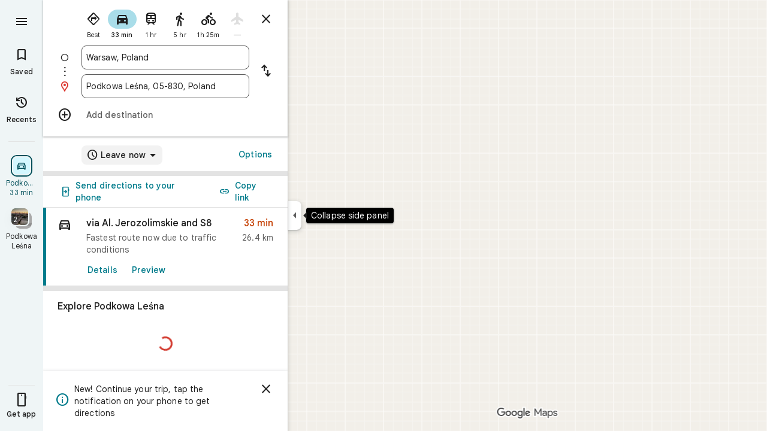

--- FILE ---
content_type: text/javascript; charset=UTF-8
request_url: https://www.google.pl/maps/_/js/k=maps.m.en.Ine8Ro8WsUU.2021.O/ck=maps.m.k8eLJQdsUeI.L.W.O/am=5AAASAIQ/rt=j/d=1/exm=JxdeQb,LsiLPd,SuCOhe,a,b,b8h8i,cQ25Ub,dd,dir,ds,dw,dwi,en,enr,ep,jF2zFd,log,lp,mmm,mo,nrw,owc,pdm,per,pwd,rsw,sc,sc2,smi,smr,sp,std,stx,ti,uA7o6c,vcr,vd,vlg,vwr,wrc/ed=1/rs=ACT90oGU95j_dzFYBhyxRWNntzT_FW1ttA/m=pas?cb=M
body_size: 4065
content:
"use strict";this._=this._||{};(function(_){var window=this;
try{
_.dAd=class extends _.t{constructor(a){super(a)}nb(){return _.w(this,10)}xf(){return _.w(this,1)}Pe(){return _.M(this,_.sr,5)}Le(a){return _.Lf(this,_.sr,5,a)}Qt(){return _.y(this,_.sr,5)}};_.eAd=function(a){return _.z(a,_.dAd,1)};_.fAd=class extends _.t{constructor(a){super(a)}Ud(){return _.M(this,_.dAd,1)}U(){_.ji(this,1)}iJ(){return _.I(this,2)}};_.fAd.prototype.H=_.aa(456);_.gAd=class extends _.t{constructor(a){super(a)}H(){return _.xj(this,_.fAd,1,_.XQa)}};
_.hAd=function(a){return _.Ei(a,2,_.gAd,0)};_.iAd=class extends _.t{constructor(a){super(a)}};_.iAd.prototype.H=_.aa(457);var jAd=class extends _.t{constructor(a){super(a)}};_.fW=class extends _.t{constructor(a){super(a)}qb(){return _.w(this,10)}U(){return _.w(this,1)}ha(){return _.w(this,2)}H(){return _.w(this,4)}wu(){return _.M(this,jAd,9)}};_.fW.prototype.BE=_.aa(392);_.fW.prototype.qE=_.aa(388);_.fW.prototype.Ey=_.aa(384);_.gW=class extends _.t{constructor(a){super(a)}nb(){return _.w(this,5)}qb(){return _.w(this,2)}Db(){return _.M(this,_.zq,8)}Qc(){return _.I(this,4)}};_.gW.prototype.BE=_.aa(391);_.gW.prototype.qE=_.aa(387);_.gW.prototype.Ey=_.aa(383);_.kAd=function(a){return _.Ei(a,2,_.iAd,0)};_.hW=class extends _.t{constructor(a){super(a)}Qc(){return _.I(this,3)}};_.hW.prototype.BE=_.aa(390);_.hW.prototype.qE=_.aa(386);_.hW.prototype.Ey=_.aa(382);
}catch(e){_._DumpException(e)}
try{
_.Jd("pas");
var lAd=function(a){if(_.EI(a,8))return!0;a=_.HI(a).H();return a==="*"?!1:!!a},mAd=function(a,b){return a.H().Sc()<=a.U().Sc()?a.H().Sc()<=b&&b<=a.U().Sc():a.H().Sc()<=b||b<=a.U().Sc()},nAd=function(a){switch(a.Z6()){case 0:return 7;case 1:return 1;case 2:return 2;case 3:return 3;case 4:return 4;case 5:return 5;case 6:return 6;default:return 0}},qAd=function(a,b,c){switch(a){case 0:return _.Dfb(c);case 1:return oAd(b);case 2:return _.Dfb(c)+oAd(b)-pAd(b,c);case 3:return pAd(b,c);default:return 0}},
oAd=function(a){let b=0;for(const c of a)b+=_.Dfb(c);return b},pAd=function(a,b){let c=0;for(const e of a){a:{a=e;var d=b;if(!_.Hfb(a,d)){a=null;break a}const f=new _.WB,g=d.H().Sc(),h=d.U().Sc();f.va().H(Math.max(a.H().ld(),d.H().ld())).Be(mAd(a,g)?g:a.H().Sc());f.ha().H(Math.min(a.U().ld(),d.U().ld())).Be(mAd(a,h)?h:a.U().Sc());a=f}a&&(c+=_.Dfb(a))}return c},yAd=function(a,b,c){if(_.oj(a,rAd,4,_.Mv)){var d=_.xj(a,rAd,4,_.Mv);var e=b.IY;e=Math.max(Date.now()/1E3-e,0);d=(!_.nk(d,1)||_.Gj(d,1)<=e)&&
(!_.nk(d,2)||e<=_.Gj(d,2))}else if(_.oj(a,sAd,6,_.Mv))d=c;else if(_.oj(a,tAd,5,_.Mv)){d=_.xj(a,tAd,5,_.Mv);var f=b.viewport;f?(e=qAd(_.I(d,2),_.yj(d,_.Yq,1,_.K()),f),(f=qAd(_.I(d,3),_.yj(d,_.Yq,1,_.K()),f))?(e=e/f*100,d=(!_.nk(d,4)||_.Gj(d,4)<=e)&&(!_.nk(d,5)||e<=_.Gj(d,5))):d=!1):d=!1}else if(_.oj(a,uAd,7,_.Mv))a:{d=_.xj(a,uAd,7,_.Mv);e=_.J(d,2);f=_.m9a(Date.now()+e*60*1E3);e=3600*f.getUTCHours()+60*f.getUTCMinutes()+f.Pta();const g=nAd(f);for(let h=0;h<_.Di(d,vAd,1);h++){const l=_.Ei(d,1,vAd,h);
f=_.Oj(l,3,_.K());if(_.Aa(f,g)?0:e>=_.Gj(l,1)&&e<_.Gj(l,2)){d=!0;break a}}d=!1}else d=_.oj(a,wAd,8,_.Mv)?c:!0;return d&&xAd(a,b,c)},xAd=function(a,b,c){for(const d of _.yj(a,zAd,1,_.K()))if(!yAd(d,b,c))return!1;for(const d of _.yj(a,zAd,3,_.K()))if(yAd(d,b,!c))return!1;if(_.Di(a,zAd,2)<=0)return!0;for(const d of _.yj(a,zAd,2,_.K()))if(yAd(d,b,c))return!0;return!1},AAd=function(a){a=iW(a);return _.G(a,13)||_.G(a,14)||_.G(a,12)||_.G(a,2)||_.G(a,32)||_.G(a,31)||_.G(a,58)||_.G(a,16)},BAd=function(a,b){return new _.Gv(a,
_.Lv(b))},CAd=function(a,b){switch(a){case 2:_.FI(_.KI(b),2);return;case 3:_.FI(_.KI(b),2);_.D(b,6,!0);return;case 4:_.FI(_.KI(b),11);return;case 6:_.FI(_.KI(b),8);_.C(b,11,0);return;case 7:_.FI(_.KI(b),8);_.C(b,11,1);return;case 9:_.FI(_.KI(b),15);return;case 10:_.FI(_.KI(b),12);return;case 11:_.FI(_.KI(b),13);return;case 12:_.FI(_.KI(b),16);return;case 13:_.FI(_.KI(b),9);return;case 14:_.FI(_.KI(b),17);return;case 129:_.FI(_.KI(b),14);return}_.FI(_.KI(b),2)},jW=class extends _.t{constructor(a){super(a)}},
DAd,EAd,FAd,GAd,HAd,IAd,JAd,KAd,LAd,MAd,iW,rAd,wAd,vAd,uAd,sAd,tAd,zAd,OAd,PAd,QAd,RAd,SAd,TAd,UAd,VAd,WAd,XAd,YAd,lW,ZAd,$Ad,mW,aBd,bBd,cBd;_.sJ.prototype.BE=_.ba(393,function(){return _.y(this,jW,7)});_.fW.prototype.BE=_.ba(392,function(){return _.y(this,jW,3)});_.gW.prototype.BE=_.ba(391,function(){return _.y(this,jW,1)});_.hW.prototype.BE=_.ba(390,function(){return _.y(this,jW,1)});_.sJ.prototype.qE=_.ba(389,function(){return _.B(this,jW,7)});
_.fW.prototype.qE=_.ba(388,function(){return _.B(this,jW,3)});_.gW.prototype.qE=_.ba(387,function(){return _.B(this,jW,1)});_.hW.prototype.qE=_.ba(386,function(){return _.B(this,jW,1)});_.sJ.prototype.Ey=_.ba(385,function(){return _.z(this,jW,7)});_.fW.prototype.Ey=_.ba(384,function(){return _.z(this,jW,3)});_.gW.prototype.Ey=_.ba(383,function(){return _.z(this,jW,1)});_.hW.prototype.Ey=_.ba(382,function(){return _.z(this,jW,1)});_.qJ.prototype.H=_.ba(381,function(){return _.w(this,3)});
_.vJ.prototype.H=_.ba(380,function(){return _.w(this,4)});_.qJ.prototype.ha=_.ba(379,function(){return _.w(this,2)});_.vJ.prototype.ha=_.ba(378,function(){return _.w(this,2)});DAd=function(a){_.D(a,2,!0)};EAd=class extends _.t{constructor(a){super(a)}};FAd=class extends _.t{constructor(a){super(a)}};GAd=function(a){_.D(a,52,!0)};HAd=function(a){_.D(a,65,!0)};IAd=function(a){_.D(a,13,!0)};JAd=function(a){_.D(a,2,!0)};KAd=function(a){_.D(a,16,!0)};LAd=function(a){_.D(a,32,!0)};
MAd=function(a){_.D(a,14,!0)};iW=function(a){return _.z(a,_.evc,7)};rAd=class extends _.t{constructor(a){super(a)}};wAd=class extends _.t{constructor(a){super(a)}};vAd=class extends _.t{constructor(a){super(a)}};uAd=class extends _.t{constructor(a){super(a)}};sAd=class extends _.t{constructor(a){super(a)}};tAd=class extends _.t{constructor(a){super(a)}};zAd=class extends _.t{constructor(a){super(a)}};_.NAd=function(a){return _.w(a,4)};
OAd=class extends _.t{constructor(a){super(a)}xf(){return _.w(this,1)}getType(){return _.I(this,2)}Cb(a){return _.C(this,2,a)}Xc(){return _.Ki(this,2)}ha(){return _.w(this,3)}H(){return _.w(this,4)}};PAd=function(a,b){a.U||(a.U=b)};QAd=function(a,b,c){if(b){if(!a.N.has(c)){if(a.H.length===50){var d=a.H.pop();d=_.uJ(d);a.N.delete(d)}a.N.set(c,b)}a.H.push(b)}};RAd=function(a,b){const c=_.EI(b,7)&&!_.EI(a,7)||!_.EI(b,7)&&_.EI(a,7);a=_.EI(b,7)&&_.EI(a,7)&&b.Ml().Eb()!==a.Ml().Eb();return c||a};
SAd=function(a,b){for(const c of b)if(lAd(c.xg)&&c){const d=_.uJ(c);if(d&&!a.N.has(d))QAd(a,c,d);else{b=a.H.findIndex(g=>_.uJ(g)===d);if(b<0)continue;const e=a.H[b].xg.clone();RAd(a.H[b].xg,c.xg)||_.hc(_.II(e),c.xg.Ml());let f=_.JI(c.xg);c.Vr!==2||f.Eb()||(f=_.JI(a.H[b].xg));_.hc(_.B(e,_.Zs,3),f);a.H[b].xg=e}}};TAd=[0,_.bl,-1,_.P];UAd=[0,_.P,-15,2,_.P,-24,1,_.P,2,_.P,-3,2,_.P,-28];VAd=[0,_.O,_.P,_.at,40,_.T,7,_.P];WAd=[0,_.Pl];XAd=[0,[1,2,3],_.Zk,[0],-1,_.Zk,[0,_.bl]];
YAd=_.Jc(_.fvc,[-55,_.DCb,[0,[0,_.S,[0,_.bl]],_.Ul,_.Q],_.hQa,_.Mq,_.OTa,[0,_.O,_.OTa,_.P,-2,_.S,_.Gq,_.P,_.O,_.S,[0,_.Gq,_.S,TAd],_.P],_.NTa,UAd,_.CTa,[0,[0,_.P,-4],_.O,-2],[0,_.S,[0,_.Q,_.Tk],_.O,-1,_.P],[0,_.P,-2,1,_.P],_.T,[0,_.o7a],_.Nq,[0,_.P],[0,_.o7a],[0,_.o7a],[0,_.O,_.P,-2],_.S,[0,18,_.Q],[0,_.T,1,_.Tl],[0,_.S,[0,_.T,UAd]],_.UTa,_.$5a,[0,_.O],[0,1,_.CTa],[0,_.P],[0,_.P,_.S,_.b6a,_.fl],_.ITa,1,[0,XAd],[0,XAd],[0,_.S,[0,_.Gq,_.S,[0,_.T,TAd,_.Q,_.Gq]],1,_.P],1,[0,_.P],VAd,[0,_.S,[0,_.Q]],_.YPa,
[0,_.c6a,WAd],[0,_.O,_.P],[0,_.P],[0,_.Bq,_.O],[0,_.S,_.Bq,WAd],[0,_.O],1,[0,_.O],[0,_.S,[0,_.Q,_.O,-1]],[0,_.hya],[0,_.xya],[0,_.P],[0,_.S,[0,_.T]],[0,VAd],1,_.STa,[0,_.O]]);_.kW=class extends _.t{constructor(a){super(a)}nb(){return _.w(this,4)}Ey(){return _.z(this,jW,1)}qE(){return _.B(this,jW,1)}BE(){return _.y(this,jW,1)}Qc(){return _.I(this,3)}};
lW=class extends _.t{constructor(a){super(a)}nb(){return _.w(this,4)}Ey(){return _.z(this,jW,1)}qE(){return _.B(this,jW,1)}BE(){return _.y(this,jW,1)}Qc(){return _.I(this,3)}};ZAd=class extends _.t{constructor(a){super(a)}nb(){return _.w(this,1)}Ey(){return _.z(this,jW,2)}qE(){return _.B(this,jW,2)}BE(){return _.y(this,jW,2)}H(){return _.yj(this,_.sJ,3,_.K())}Qc(){return _.I(this,4)}};$Ad=function(a){return _.Di(a,_.UJ,2)};
mW=class extends _.t{constructor(a){super(a)}Ey(){return _.z(this,jW,1)}qE(){return _.B(this,jW,1)}BE(){return _.y(this,jW,1)}Qc(){return _.I(this,3)}};_.nW=class extends _.t{constructor(a){super(a)}nb(){return _.w(this,4)}Ey(){return _.z(this,jW,1)}qE(){return _.B(this,jW,1)}BE(){return _.y(this,jW,1)}Qc(){return _.I(this,3)}};aBd=function(a,b){_.C(a,1,b)};
bBd=class extends _.t{constructor(a){super(a)}nb(){return _.w(this,14)}Qc(){return _.I(this,1)}U(){return _.B(this,_.gW,8)}H(){return _.z(this,ZAd,62)}};cBd=_.Lc(bBd);var oW=class{constructor(a){this.response=a;this.va=_.hc;this.IY=0}Jy(a){if(!this.U(a)||!this.response.BE()||!this.IY)return!1;var b=this.response.Ey();a=_.Ifb(_.XB(_.z(a,_.$uc,1).U()));var c=_.z(b,zAd,2);c=yAd(c,{viewport:a,IY:this.IY},!0);let d=!1;c&&(b=_.z(b,zAd,3),d=yAd(b,{viewport:a,IY:this.IY},!1));return c&&!d}ELa(a){this.H(a)}X5(a){this.va(this.W(a),this.response)}store(a){if(this.N(a)){var b=Date.now();this.va(this.response,this.ZG(a));this.IY=b/1E3;const c=this.response.qE();a=c;b=_.NAd(c)+
String(b);_.u(a,4,b)}}get(){return this.response}};var dBd=class extends oW{constructor(){super(new _.kW)}ZG(a){return _.z(a,_.kW,16)}W(a){return _.B(a,_.kW,16)}N(a){return _.y(a,_.kW,16)}H(a){a=_.uP(a);_.ji(a,13)}U(a){a=iW(a);return _.G(a,13)}};var eBd=class extends oW{constructor(){super(new _.gW)}ZG(a){return _.z(a,_.gW,8)}W(a){return a.U()}N(a){return _.y(a,_.gW,8)}H(a){a=_.uP(a);_.ji(a,2)}U(a){a=iW(a);return _.G(a,2)}};var fBd=class extends oW{constructor(){super(new lW)}ZG(a){return _.z(a,lW,19)}W(a){return _.B(a,lW,19)}N(a){return _.y(a,lW,19)}H(a){a=_.uP(a);_.ji(a,16)}U(a){a=iW(a);return _.G(a,16)}};var gBd=class extends oW{constructor(){super(new mW);this.ha={}}Jy(a){const b=super.Jy(a);if(!b){let d=0;for(const e of Object.keys(this.ha)){if(d>=50)break;const f=this.ha[e];if(f){var c=_.B(a,FAd,10);c=_.bc(c,1,EAd);_.u(c,1,e);_.ck(c,2,f)}d++}}return b}store(a){super.store(a);if(_.y(a,mW,15)&&_.z(a,mW,15).Qc()===1){var b={};for(var c in this.ha)c!=="disruption"&&(b[c]=!0);for(c=0;c<$Ad(_.z(a,mW,15));c++){var d=_.z(a,mW,15);d=_.Ei(d,2,_.UJ,c);this.ha[d.xf()]=String(_.Ij(d,10));b[d.xf()]=!1}for(const e in b)b[e]&&
(this.ha[e]=null)}}ZG(a){return _.z(a,mW,15)}W(a){return _.B(a,mW,15)}N(a){return _.y(a,mW,15)}H(a){a=_.uP(a);_.ji(a,12)}U(a){a=iW(a);return _.G(a,12)}};var hBd=class extends oW{constructor(){super(new _.hW)}ZG(a){return _.z(a,_.hW,36)}W(a){return _.B(a,_.hW,36)}N(a){return _.y(a,_.hW,36)}H(a){a=_.uP(a);_.ji(a,31)}U(a){a=iW(a);return _.G(a,31)}};var iBd=class extends oW{constructor(){super(new _.hW)}ZG(a){return _.z(a,_.hW,37)}W(a){return _.B(a,_.hW,37)}N(a){return _.y(a,_.hW,37)}H(a){a=_.uP(a);_.ji(a,32)}U(a){a=iW(a);return _.G(a,32)}};var jBd=class extends oW{constructor(a){super(new ZAd);this.Ba=a;this.ha=0}Jy(a){return this.Ba.JZa>this.ha?!1:super.Jy(a)}store(a){this.ha=Date.now();super.store(a)}ZG(a){return a.H()}W(a){return _.B(a,ZAd,62)}N(a){return _.y(a,ZAd,62)}H(a){a=_.uP(a);_.ji(a,58)}U(a){a=iW(a);return _.G(a,58)}};var kBd=class extends oW{constructor(){super(new _.nW)}ZG(a){return _.z(a,_.nW,17)}W(a){return _.B(a,_.nW,17)}N(a){return _.y(a,_.nW,17)}H(a){a=_.uP(a);_.ji(a,14)}U(a){a=iW(a);return _.G(a,14)}};var lBd=function(a,b,c,d,e){a&&(aBd(b,a.Qc()),d.forEach(f=>{f.store(a);f.X5(b)}));c(b,e)},mBd=class{constructor(a,b){this.service=a;a=this.N=b;this.H=[new dBd,new eBd,new gBd,new iBd,new jBd(a),new kBd,new hBd,new fBd]}iP(a,b,c,d=()=>{}){const e=new _.fvc;_.Mb(e,a);const f=new bBd,g=[];let h=!1;this.H.forEach(l=>{l.Jy(e)?(h=!0,l.ELa(e),l.X5(f)):g.push(l)});AAd(e)&&this.service.iP(e,(l,m)=>void lBd(l,f,b,g,m),c);h&&(aBd(f,1),d(f,c))}};var nBd=class{constructor(a){this.service=a;this.response=new bBd;this.Fe=[]}addListener(a){this.Fe.push(a)}get(){return this.response}notify(a){this.Fe.forEach(b=>{b(this.response,a)})}fetch(a,b){_.ji(this.response,62);const c=new _.fvc;_.hc(_.B(c,_.$uc,1).ke(),a.camera);_.xv(_.B(c,_.Kq,3));a.BFe&&HAd(_.uP(c));a.DFe&&(MAd(_.uP(c)),DAd(_.B(c,_.bCb,4)));a.CFe&&IAd(_.uP(c));a.zMb&&JAd(_.uP(c));a.yMb&&LAd(_.uP(c));a.AMb&&(_.dvc(_.uP(c)),_.Kab(_.Zuc(_.bvc(_.B(c,_.tP,35)))),a.ena?.clientId&&_.cvc(_.B(c,
_.tP,35),a.ena.clientId),a.ena?.p_a&&_.avc(_.B(c,_.tP,35),a.ena.p_a),GAd(_.B(c,_.tP,35)));a.N1a&&KAd(_.uP(c));this.service.iP(c,(d,e)=>{_.ic(this.response,d);this.notify(e)},b,(d,e)=>{const f=_.z(this.response,lW,19),g=_.y(this.response,lW,19);_.Mb(this.response,d);g&&!_.y(this.response,lW,19)&&a.N1a&&_.hc(_.B(this.response,lW,19),f);this.notify(e)})}};var oBd=class{constructor(a,b){({zp:c=BAd}={});var c;const d=_.Zh(_.$h()).iP(),e=new _.iw(YAd()),f=new _.mw(cBd);this.H=b.ug(c(a,d),e,f,"PassiveAssistService.getPassiveAssist",_.tg)}iP(a,b,c){const d=new _.Fv(c,"pa");_.xv(_.B(a,_.Kq,3));this.H.send(a,e=>{b(e,d.flow)},d)}};var pBd=class{constructor(a,b){this.Ha=b;this.N=null;this.ub=_.v();this.yb=_.v();this.U=_.v();const c=_.ZD(new bBd);this.Zs=c;this.xq=new nBd(a);this.xq.addListener((d,e)=>{const f=c.get();_.Mb(f,d);c.notify(e)});this.H=_.xJ();PAd(this.H,this);this.H.Gca(this.Ha)}W(a){const b=this.Ha.Za().Ra(),c=this.N;this.N=b;!b.Ss().valid()||c&&c.Ss().valid()||this.update(a)}update(a){var b=this.ub.get();if(b&&!_.Sx(b)&&!_.Rx(b)&&(b=this.yb.get())){var c;if(this.Ha.Za().Ra().Ss().valid())var d=c=!0;var e=_.Gu();
e=_.G(e,141);this.xq.fetch({camera:b,ena:{clientId:1,p_a:20},zMb:c,N1a:e,yMb:d,AMb:!0},a)}}ha(){var a=this.Zs.get(),b=new _.MEb;if(_.y(a,ZAd,62)){var c=a.H(),d=a.nb(),e=b.Ya();for(var f=0;f<_.Di(c,_.sJ,3);++f){var g=_.Ei(c,3,_.sJ,f),h=_.bc(e,2,_.UC);h=_.B(h,_.$s,23);var l=void 0,m=_.B(h,_.Ys,1);if(g.H()){l=_.wJ(g);var n=_.B(h,_.tB,14),p=_.sB(n);_.jr(p,_.w(l,1));_.gr(p,l.Db());n=_.QC(n);var r=d;(_.F(g,1)||r)&&_.yv(n,g.nb()||r);_.xv(n);_.MI(m,_.w(l,1));if(_.Ki(l,7)){switch(_.I(l,7,-1)){case 0:case 1:_.jr(p,
l.H());_.FI(_.KI(h),8);break;default:_.FI(_.KI(h),7)}m=h;p=_.I(l,7,-1);_.C(m,11,p)}else _.Jh(g,9)?CAd(_.J(g,9),h):_.FI(_.KI(h),2)}else _.oj(g,_.vJ,5,_.rJ)?(l=_.xj(g,_.vJ,5,_.rJ),_.MI(m,_.w(l,1))):_.oj(g,OAd,6,_.rJ)&&(l=_.xj(g,OAd,6,_.rJ));_.GI(_.II(h),l.ha());_.GI(_.B(h,_.Zs,3),l.H());_.D(h,6,!0);m=h;p=(Date.now()*1E3).toString();_.bk(m,28,p);_.D(h,7,!0);_.qk(g,11)&&(m=h,g=_.rj(g,11),_.ek(m,40,g));g=_.B(h,_.IEb,8);g.Cb(38);_.M2a(g,39)}}a=a.H();b=b.H();c=[];for(e=0;e<b.H();e++)l=b.U(e),l.U()&&(f=_.Ei(a,
3,_.sJ,e),d=_.z(l,_.$s,23),l=_.z(l,_.$s,23),l=_.tJ(l)?_.EI(l,7)||_.EI(l,8)?1:_.wJ(f).va().H().ag()>0?4:3:(l=_.y(l,_.Ys,1)&&!_.tJ(l))?2:3,c.push({xg:d,vr:f,type:3,Vr:l}));SAd(this.H,c)}bind(a,b,c,d){this.yb.Ia(a,d);this.ub.Ia(c,d);this.U.Ia(b,d);this.Zs.listen(this.ha,this);this.Ha.listen(this.W,this);this.U.listen(this.update,this);this.update(d)}ana(a){this.update(a)}};_.qq("PAS",function(a,b,c,d){a(new oBd(c,d))});_.qq("PAW",function(a,b,c,d,e){_.sq([c,e],b,f=>{const [g,h]=f;f=new mBd(g,h);a(new pBd(f,d))})});
_.Kd();
}catch(e){_._DumpException(e)}
}).call(this,this._);
// Google Inc.
